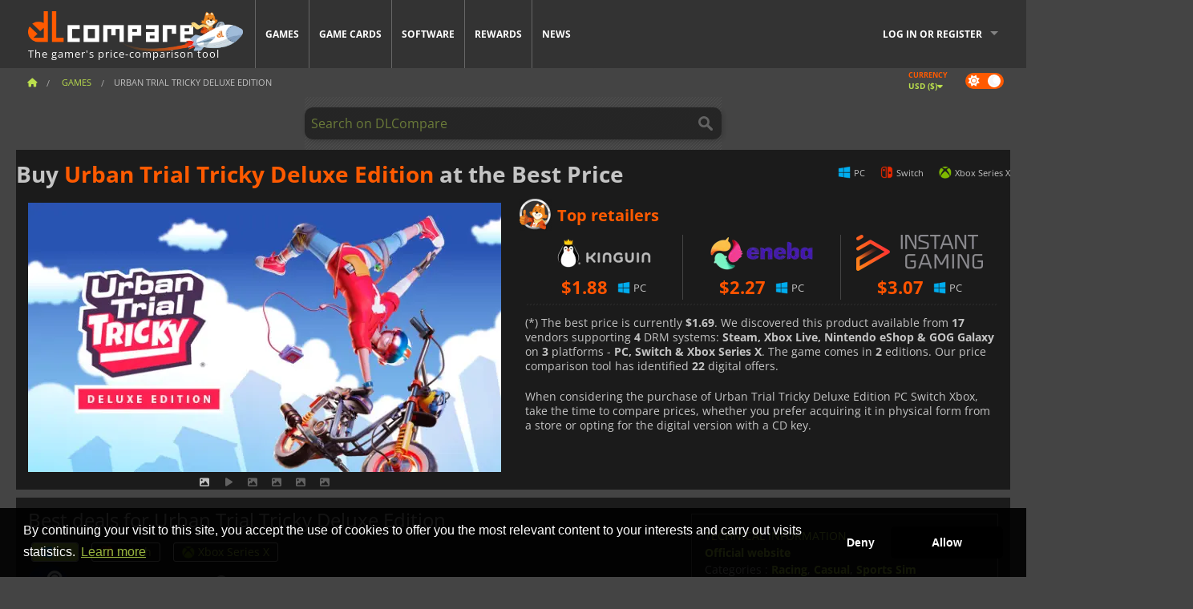

--- FILE ---
content_type: text/html; charset=UTF-8
request_url: https://www.dlcompare.com/games/100015366/buy-urban-trial-tricky-deluxe-edition-steam-key
body_size: 12004
content:
<!DOCTYPE html>
<html xmlns="http://www.w3.org/1999/xhtml" lang="en" xml:lang="en" prefix="fb: https://www.facebook.com/2008/fbml og: https://ogp.me/ns#">
    <head>
        <link rel="preconnect" href="https://cdn.dlcompare.com">

                                                <script>
        window.___gcfg = {lang: 'fr'};

        (function () {
            var po = document.createElement('script');
            po.type = 'text/javascript';
            po.async = true;
            po.src = "https://cdn.dlcompare.com/bundles/dlcomparemain/js/vendor/google_platform.js";
            var s = document.getElementsByTagName('script')[0];
            s.parentNode.insertBefore(po, s);
        })();

        (function (w, d, s, l, i) {
            w[l] = w[l] || [];
            w[l].push({'gtm.start': new Date().getTime(), event: 'gtm.js'});
            var f = d.getElementsByTagName(s)[0], j = d.createElement(s), dl = l != 'dataLayer' ? '&l=' + l : '';
            j.async = true;
            j.src = 'https://www.googletagmanager.com/gtm.js?id=' + i + dl;
            f.parentNode.insertBefore(j, f);
        })(window, document, 'script', 'dataLayer', 'GTM-WP7TLHL');
    </script>


                    
        <meta http-equiv="Content-Type" content="text/html; charset=UTF-8">
        <meta name="viewport" content="width=device-width, initial-scale=1.0" >

        <title>    Buy Urban Trial Tricky Deluxe Edition Steam PC Switch Xbox
</title>

                <meta name="twitter:card" content="summary_large_image">
        <meta name="twitter:site" content="@dlcompare_com">
        <meta name="twitter:title" content="Buy Urban Trial Tricky Deluxe Edition Steam PC Switch Xbox">
        <meta property="og:type" content="website" >
                
    <meta name="description" content="Find the best deals on Urban Trial Tricky Deluxe Edition with DLCompare. Compare prices and save big with our easy-to-use price comparison tool.">
    <meta name="keywords" content="">
    <meta property="og:title" content="Buy Urban Trial Tricky Deluxe Edition Steam PC Switch Xbox">
    <meta property="og:url" content="https://www.dlcompare.com/games/100015366/buy-urban-trial-tricky-deluxe-edition-steam-key">
    <meta property="og:site_name" content="DLCompare">
    <meta property="og:description" content="Find the best deals on Urban Trial Tricky Deluxe Edition with DLCompare. Compare prices and save big with our easy-to-use price comparison tool.">
    <meta property="og:image" content="https://cdn.dlcompare.com/game_tetiere/upload/gameimage/file/urban-trial-tricky-deluxe-edition-tetiere-file-3a4dd026.jpeg.webp">
    <meta name="twitter:image" content="https://cdn.dlcompare.com/game_tetiere/upload/gameimage/file/urban-trial-tricky-deluxe-edition-tetiere-file-3a4dd026.jpeg.webp">
    <meta name="twitter:description" content="Find the best deals on Urban Trial Tricky Deluxe Edition with DLCompare. Compare prices and save big with our easy-to-use price comparison tool.">
        <meta name="theme-color" content="#FF5A00">

        <link rel="apple-touch-icon" sizes="180x180" href="https://cdn.dlcompare.com/apple-touch-icon.png.webp">
        <link rel="icon" type="image/png" sizes="16x16" href="https://cdn.dlcompare.com/favicon-16x16.png.webp">
        <link rel="icon" type="image/png" sizes="32x32" href="https://cdn.dlcompare.com/favicon-32x32.png.webp">
        <link rel="mask-icon" color="#ff5a00" href="https://cdn.dlcompare.com/safari-pinned-tab.svg">
        <meta name="msapplication-TileColor" content="#333333">
        <link rel="manifest" href="https://cdn.dlcompare.com/manifest_en.json">

                <link rel="alternate" hreflang="en" href="https://www.dlcompare.com/games/100015366/buy-urban-trial-tricky-deluxe-edition-steam-key">
            <link rel="alternate" hreflang="en-GB" href="https://www.dlcompare.co.uk/games/100015366/buy-urban-trial-tricky-deluxe-edition-steam-key">
            <link rel="alternate" hreflang="en-IN" href="https://www.dlcompare.in/games/100015366/buy-urban-trial-tricky-deluxe-edition-steam-key">
            <link rel="alternate" hreflang="x-default" href="https://www.dlcompare.com/games/100015366/buy-urban-trial-tricky-deluxe-edition-steam-key">

        
                    <link rel="preload" href="https://cdn.dlcompare.com/sprites/upload/sprites/top-games-260123000509.css" as="style">
            <link rel="stylesheet" href="https://cdn.dlcompare.com/sprites/upload/sprites/top-games-260123000509.css">
        
            <link rel="canonical" href="https://www.dlcompare.com/games/100015366/buy-urban-trial-tricky-deluxe-edition-steam-key">

        
            <link rel="preload" href="https://cdn.dlcompare.com/sprites/upload/sprites/shop-icons-260108090525.css" as="style">
        <link rel="stylesheet" href="https://cdn.dlcompare.com/sprites/upload/sprites/shop-icons-260108090525.css">
    
            <link rel="preload" href="https://cdn.dlcompare.com/sprites/upload/sprites/platform-logos-260121130502.css" as="style">
        <link rel="stylesheet" href="https://cdn.dlcompare.com/sprites/upload/sprites/platform-logos-260121130502.css">
    
        <link rel="preload" href="https://cdn.dlcompare.com/build/fonts/open-sans-v35-latin-regular.2e11868c.woff2" as="font" type="font/woff2" crossorigin>
        <link rel="preload" href="https://cdn.dlcompare.com/build/fonts/open-sans-v35-latin-300.4e3b09cb.woff2" as="font" type="font/woff2" crossorigin>
        <link rel="preload" href="https://cdn.dlcompare.com/build/fonts/open-sans-v35-latin-300italic.b473483c.woff2" as="font" type="font/woff2" crossorigin>
        <link rel="preload" href="https://cdn.dlcompare.com/build/fonts/open-sans-v35-latin-700.50c16efb.woff2" as="font" type="font/woff2" crossorigin>
        <link rel="preload" href="https://cdn.dlcompare.com/build/fonts/open-sans-v35-latin-700italic.2a73bb36.woff2" as="font" type="font/woff2" crossorigin>
        <link rel="preload" href="https://cdn.dlcompare.com/bundles/dlcomparemain/js/vendor/foundation.min.js" as="script">
        <link rel="preload" href="https://cdn.dlcompare.com/bundles/dlcomparemain/js/vendor/modernizr.js" as="script">
        <script>
            window.urlLoadAsyncContents = 'L2FzeW5jLWNvbnRlbnRz';
            window.urlPriceModal = 'L3ByaWNlL2RldGFpbC9faWRf';
        </script>
                    <link rel="stylesheet" href="https://cdn.dlcompare.com/build/dlc-style.1f1b2cd6.css">
                    
    </head>

    <body class="border game-page">
        <div id="fb-root"></div>
                                    
                                    <noscript><iframe src="https://www.googletagmanager.com/ns.html?id=GTM-WP7TLHL" height="0" width="0" style="display:none;visibility:hidden"></iframe></noscript>
                                    
                
        <script>
            (function () {
                const parts = ("; " + document.cookie).split("; dlcompare_darkmode=");
                const darkMode = parts.length === 2 ? parts.pop().split(";").shift() : '';

                if (!darkMode || (darkMode === 'yes' && !document.body.classList.contains('bad'))) {
                    document.body.classList.add('darkmode');
                }
            })();
        </script>

            
            <div class="wrapper-extension hide-for-small hide-for-medium"></div>
        <div class="wrapper">
            <div class="row grey">
                <nav class="top-bar" data-topbar>
                    <ul class="title-area">
                        <li class="name">
                            <p>
                                <a class="topbar-logo" href="https://www.dlcompare.com/" title="Compare CD-Keys and DLCs prices. Buy PC and console games at the lowest price (Steam, Origin, Battle.net, Epic Games Store, Sony PSN, Xbox Live)">
                                    <img width="268" height="50" src="https://cdn.dlcompare.com/org/bundles/dlcomparemain/img/logo-dlcompare.png.webp" alt="dlcompare"><br >
                                    <span class="hide-for-small-only">The gamer&#039;s price-comparison tool</span>
                                </a>
                            </p>
                        </li>
                        <li class="toggle-topbar menu-icon"><a href="#" title="Menu"></a></li>
                    </ul>

                    <div class="section top-bar-section">
                        <ul class="left">
                            <li><a href="https://www.dlcompare.com/games">Games</a></li>
                            <li><a href="https://www.dlcompare.com/catalog-cards">Game Cards</a></li>
                            <li><a href="https://www.dlcompare.com/software">Software</a></li>
                            <li class="new"><a href="https://www.dlcompare.com/rewards">Rewards</a></li>
                                                        <li><a href="https://www.dlcompare.com/gaming-news">News</a></li>
                        </ul>

                        <ul class="right">
                            <li id="login-section"
                                class="has-dropdown js-async-content"
                                data-block-name="login"
                                data-block-parameters="{&quot;type&quot;:&quot;game&quot;,&quot;id&quot;:100015366}"
                            >
                                <div class="login-loader-container">
                                    <i class="fas fa-sync fa-spin"></i>
                                </div>
                            </li>
                        </ul>
                    </div>
                </nav>
                <div class="top-nav-bar">
                                                                                    <ul class="breadcrumbs large-7 hide-for-small hide-for-medium left">
                                                                <li class="">
                                    <a href="https://www.dlcompare.com/" title="Home">
                                        <span><i class="fa-solid fa-house"></i></span>
                                    </a>
                                </li>
                            
            <li>
            <a href="https://www.dlcompare.com/games" title="Games">
                <span>Games</span>
            </a>
        </li>
        <li class="current">Urban Trial Tricky Deluxe Edition</li>
                        </ul>
                                        <div class="switches white large-5 medium-12 small-12 right">
                        <div id="darkmode-switch" class="switch round small">
                            <input id="darkmode-checkbox" type="checkbox" checked>
                            <label for="darkmode-checkbox">
                                <span class="darkmode-icon"><i class="fas fa-sun"></i> &nbsp; <i class="fas fa-moon"></i></span>
                                <span class="show-for-sr">Dark mode</span>
                            </label>
                        </div>
                        <div class="js-async-content" data-block-name="geoSite" data-block-parameters="{&quot;currentUrl&quot;:&quot;\/games\/100015366\/buy-urban-trial-tricky-deluxe-edition-steam-key&quot;}"></div>
                    </div>
                </div>
            </div>
                        <div id="js-large-search-container" class="row hide-for-small hide-for-medium search-grid search-container">
                <div>
                    <form method="get" action="https://www.dlcompare.com/search">
                        <label for="right-label-large" class="hide show-for-sr">Search on DLCompare</label>
                        <input name="q" class="search main-search-input" type="search" id="right-label-large" placeholder="Search on DLCompare">
                        <input type="submit" value="Search on DLCompare" class="hide show-for-sr" >
                    </form>
                </div>
            </div>
            <div class="row hide-for-large-up search-medium search-container">
                <div class="hide-for-small-only medium-2 columns">&nbsp;</div>
                <div class="small-12 medium-8 columns">
                    <form method="get" action="https://www.dlcompare.com/search">
                        <label for="right-label" class="hide show-for-sr">Search on DLCompare</label>
                        <input name="q" class="search main-search-input" type="search" id="right-label" placeholder="Search on DLCompare">
                        <input type="submit" value="Search on DLCompare" class="hide show-for-sr" >
                    </form>
                </div>
                <div class="hide-for-small-only medium-2 columns">&nbsp;</div>
            </div>
            <div id="main-search-message" class="hide" data-tab-products="Products" data-tab-shops="Stores" data-tab-news="News" data-more-msg="See more results" data-url="https://www.dlcompare.com/search/autocomplete" data-min-length="3"></div>
            
<div class="white game-header-wrapper">
    <div class="game-header-title">
                <h1 title="Buy Urban Trial Tricky Deluxe Edition at the Best Price" class="one-line-text-lg">
            Buy <span>Urban Trial Tricky Deluxe Edition</span> at the Best Price
        </h1>
    </div>

    
    <div class="game-header-platforms">
        <ul class="platforms">
                        <li>
                <i class="platform-img pli pli-pc-16"></i>
                PC
            </li>
                        <li>
                <i class="platform-img pli pli-switch-16"></i>
                Switch
            </li>
                        <li>
                <i class="platform-img pli pli-xbox-series-x-16"></i>
                Xbox Series X
            </li>
                    </ul>
    </div>
</div>

<div class="row white">
    <div class="large-6 columns">
        <div>
                            <div class="hide-for-medium-up" data-legacy-reveal-id="alert-price-modal">
                    <span class="track-price">
    <a href="#" data-legacy-reveal-id="alert-price-modal" title="Create a price alert">
        <span class="text">Track price</span>
        <i class="fa-solid fa-envelope"></i>
    </a>
</span>

                </div>
            
            <div class="product-carousel js-carousel " >
                                    
    
            <div class="item" data-fancybox="gallery" data-src="https://cdn.dlcompare.com/others_jpg/upload/gameimage/file/urban-trial-tricky-deluxe-edition-tetiere-file-3a4dd026.jpeg.webp">
            <img width="590" height="336" src="https://cdn.dlcompare.com/game_tetiere/upload/gameimage/file/urban-trial-tricky-deluxe-edition-tetiere-file-3a4dd026.jpeg.webp" alt="Urban Trial Tricky Deluxe Edition">
        </div>
    
                        <div class="item item-video"  data-oembed-url="https://www.youtube.com/embed/MPhnWPSt7as">
        <div class="lazy-tube hide "
             data-title="Urban Trial Tricky Deluxe Edition"
             data-youtube-url="https://www.youtube.com/embed/MPhnWPSt7as"
             style="height:0; left:0; padding-bottom:56.25%; position:relative; width:100%"
        >
        </div>
    </div>


                    
                                
                    
            <div class="item" data-fancybox="gallery" data-src="https://cdn.dlcompare.com/others_jpg/upload/gameimage/file/urban-trial-tricky-deluxe-edition-screenshot-file-3a57c192.jpeg.webp">
                <img width="590" height="336" loading="lazy" src="https://cdn.dlcompare.com/game_tetiere/upload/gameimage/file/urban-trial-tricky-deluxe-edition-screenshot-file-3a57c192.jpeg.webp" alt="Screenshot from Urban Trial Tricky Deluxe Edition. A player performs a motorcycle stunt in a street environment. The player is in the air.">
            </div>
                        
                    
            <div class="item" data-fancybox="gallery" data-src="https://cdn.dlcompare.com/others_jpg/upload/gameimage/file/urban-trial-tricky-deluxe-edition-screenshot-file-3a5c1619.jpeg.webp">
                <img width="590" height="336" loading="lazy" src="https://cdn.dlcompare.com/game_tetiere/upload/gameimage/file/urban-trial-tricky-deluxe-edition-screenshot-file-3a5c1619.jpeg.webp" alt="Screenshot of Urban Trial Tricky Deluxe Edition, showcasing a rider on a scooter performing tricks in a colorful, urban environment.">
            </div>
                        
                    
            <div class="item" data-fancybox="gallery" data-src="https://cdn.dlcompare.com/others_jpg/upload/gameimage/file/urban-trial-tricky-deluxe-edition-screenshot-file-3a692c39.jpeg.webp">
                <img width="590" height="336" loading="lazy" src="https://cdn.dlcompare.com/game_tetiere/upload/gameimage/file/urban-trial-tricky-deluxe-edition-screenshot-file-3a692c39.jpeg.webp" alt="Scene from Urban Trial Tricky Deluxe Edition. A rider on a motorbike performing a stunt. Score and time are displayed.">
            </div>
                        
                    
            <div class="item" data-fancybox="gallery" data-src="https://cdn.dlcompare.com/others_jpg/upload/gameimage/file/urban-trial-tricky-deluxe-edition-screenshot-file-3a7391f8.jpeg.webp">
                <img width="590" height="336" loading="lazy" src="https://cdn.dlcompare.com/game_tetiere/upload/gameimage/file/urban-trial-tricky-deluxe-edition-screenshot-file-3a7391f8.jpeg.webp" alt="A player on a motorbike in Urban Trial Tricky Deluxe Edition riding over obstacles in a neon environment.">
            </div>
            
                            </div>
        </div>
    </div>

    
    <div class="large-6 columns top-3-prices">
        <div class="top-marchand">
                            <p class="title">Top retailers
                    <i class="marchand-star dlc-approved" title="DLCompare top retailer"></i>
                </p>

                <ul class="star-prices js-star-prices"></ul>
                <div class="separate separate-small"></div>
            
            
            <div class="desc-container" >
                <div class="desc">
                                            <p class="desc-compare">
                            When considering the purchase of Urban Trial Tricky Deluxe Edition PC Switch Xbox, take the time to compare prices, whether you prefer acquiring it in physical form from a store or opting for the digital version with a CD key.
                        </p>
                                    </div>

                                            </div>
        </div>
    </div>
</div>



<div class="row hide-for-small hide-for-medium keywords"></div>


<div class="row white pricelist ">
    <div class="small-12 medium-12 large-8 columns">
        
<div class="detail-left">
                    <h2 class="one-line-text-lg hide" title="Best deals for Urban Trial Tricky Deluxe Edition">Best deals for Urban Trial Tricky Deluxe Edition</h2>
    <div class="d-flex flex-center mt-30 mb-20">
        <i class="fa fa-spinner fa-2xl fa-spin fa-fw"></i>
    </div>
</div>
<div class="detail-bottom hide">
    
    
    <div id="comment">
        <h3>Comments on Urban Trial Tricky Deluxe Edition</h3>
        <div id="comment-login-request" class="row" style="display: none">
    <div class="large-12 columns">
        <div data-alert class="alert-box info radius">
            You can post a comment or reply to a message by <a href='#' data-legacy-reveal-id='login' data-reveal>logging in</a>
        </div>
    </div>
</div>
<div id="comment-box" class="small-12 medium-12 large-12 post-comment-container" style="display: none">
            <p class="post-nb answering">
            <a href="#" title="answer"><img alt="answer" src="https://cdn.dlcompare.com/bundles/dlcomparemain/img/icon-answer.png.webp"></a>
            <em>answering the message of <strong class="user"></strong></em>
        </p>
        <form name="comment" method="post" action="/comment/game/100015366/save" id="comment-form">
    <div class="row">
        <div class="large-12 columns">
                    <label for="comment_comment" >
        
                    
                        <textarea     id="comment_comment" name="comment[comment]" required="required" maxlength="1000" placeholder="Your comment must be longer than 50 characters. Please argue and be specific when writing your comment" class="comment-input"
></textarea>

        <small></small>
    </label>
    

        </div>
    </div>
                    <input type="hidden"     id="comment_reply_to" name="comment[reply_to]"
  >

    <div class="row">
        <div class="small-8 columns">
            <p class="post-nb">
                <span class="char-counter">1000</span> characters left
            </p>
        </div>
        <div class="small-4 columns">
            <input class="button" type="submit" value="Submit">
        </div>
    </div>
    </form>
</div>

    </div>

    <div class="comment-list-wrapper">
            


    </div>

    
    
            <div><span class="dummy-listing js-internal-serve" data-val="aHR0cHM6Ly93d3cuZGxjb21wYXJlLmNvbS90ZWxlcG9ydC8xMjE2L3NlcnZl">
                                <picture>
                                <img
                    loading="lazy"
                    decoding="async"
                    src="https://cdn.dlcompare.com/others_jpg/upload/teleport/image/dlcompare-web-extension-image-1216b52e.jpg.webp"
                    alt="DLCompare Web Extension"
                >
            </picture>
            
        </span>
        <div
        class="js-async-content"
        data-block-name="ad"
        data-block-parameters="{&quot;id&quot;:1216}"
    ></div></div>
    
    <div class="hide-for-small separate mt-20"></div>

    <div>
    <h4 class="title-3">You may also like</h4>

    <div class="cross-selling mt-15" id="cross-selling">
        <div class="cross-selling-container">
                                                                <div class="cross-selling-item">
                        <a href="https://www.dlcompare.com/games/100036452/buy-football-manager-26-steam-key"
                           title="Buy Football Manager 26"
                        >
                            <div class="cross-selling-price">
                                <span class="currency">&#36;</span>33.44
                            </div>
                                                            
                                <img width="212" height="121" loading="lazy"
                                     alt="Buy Football Manager 26"
                                     src="https://cdn.dlcompare.com/game_cross/upload/gameimage/file/football-manager-26-file-2168260add.jpg.webp"
                                >
                                                        <span>Football Manager 26</span>
                        </a>
                    </div>
                                                                                <div class="cross-selling-item">
                        <a href="https://www.dlcompare.com/games/100035936/buy-ea-sports-fc-26-steam-key"
                           title="Buy EA SPORTS FC 26"
                        >
                            <div class="cross-selling-price">
                                <span class="currency">&#36;</span>23.40
                            </div>
                                                            
                                <img width="212" height="121" loading="lazy"
                                     alt="Buy EA SPORTS FC 26"
                                     src="https://cdn.dlcompare.com/game_cross/upload/gameimage/file/ea-sports-fc-26-file-2139833c57.jpg.webp"
                                >
                                                        <span>EA SPORTS FC 26</span>
                        </a>
                    </div>
                                                                                <div class="cross-selling-item">
                        <a href="https://www.dlcompare.com/games/100034940/buy-f-1-25-steam-key"
                           title="Buy F1 25"
                        >
                            <div class="cross-selling-price">
                                <span class="currency">&#36;</span>29.49
                            </div>
                                                            
                                <img width="212" height="121" loading="lazy"
                                     alt="Buy F1 25"
                                     src="https://cdn.dlcompare.com/game_cross/upload/gameimage/file/f1-25-file-2086028b0c.jpg.webp"
                                >
                                                        <span>F1 25</span>
                        </a>
                    </div>
                                                                                <div class="cross-selling-item">
                        <a href="https://www.dlcompare.com/games/100012661/buy-forza-horizon-5-steam-key"
                           title="Buy Forza Horizon 5"
                        >
                            <div class="cross-selling-price">
                                <span class="currency">&#36;</span>27.51
                            </div>
                                                            
                                <img width="212" height="121" loading="lazy"
                                     alt="Buy Forza Horizon 5"
                                     src="https://cdn.dlcompare.com/game_cross/upload/gameimage/file/6c12-forza_horizon_5.jpeg.webp"
                                >
                                                        <span>Forza Horizon 5</span>
                        </a>
                    </div>
                                                                                <div class="cross-selling-item">
                        <a href="https://www.dlcompare.com/games/100035906/buy-nba-2-k-26-steam-key"
                           title="Buy NBA 2K26"
                        >
                            <div class="cross-selling-price">
                                <span class="currency">&#36;</span>20.99
                            </div>
                                                            
                                <img width="212" height="121" loading="lazy"
                                     alt="Buy NBA 2K26"
                                     src="https://cdn.dlcompare.com/game_cross/upload/gameimage/file/nba-2k26-file-2138056b05.jpg.webp"
                                >
                                                        <span>NBA 2K26</span>
                        </a>
                    </div>
                                                                                <div class="cross-selling-item">
                        <a href="https://www.dlcompare.com/games/100037450/buy-super-woden-rally-edge-steam-key"
                           title="Buy Super Woden: Rally Edge"
                        >
                            <div class="cross-selling-price">
                                <span class="currency">&#36;</span>12.99
                            </div>
                                                            
                                <img width="212" height="121" loading="lazy"
                                     alt="Buy Super Woden: Rally Edge"
                                     src="https://cdn.dlcompare.com/game_cross/upload/gameimage/file/super-woden-rally-edge-file-2225383be7.png.webp"
                                >
                                                        <span>Super Woden Rally Edge</span>
                        </a>
                    </div>
                                                                                <div class="cross-selling-item">
                        <a href="https://www.dlcompare.com/games/100012323/buy-total-war-warhammer-iii-steam-key"
                           title="Buy Total War: WARHAMMER III"
                        >
                            <div class="cross-selling-price">
                                <span class="currency">&#36;</span>9.19
                            </div>
                                                            
                                <img width="212" height="121" loading="lazy"
                                     alt="Buy Total War: WARHAMMER III"
                                     src="https://cdn.dlcompare.com/game_cross/upload/gameimage/file/0c68-total_war:_warhammer_iii.jpeg.webp"
                                >
                                                        <span>Total War WARHAMMER 3</span>
                        </a>
                    </div>
                                                                                <div class="cross-selling-item">
                        <a href="https://www.dlcompare.com/games/100014619/buy-lies-of-p-steam-key"
                           title="Buy Lies Of P"
                        >
                            <div class="cross-selling-price">
                                <span class="currency">&#36;</span>18.74
                            </div>
                                                            
                                <img width="212" height="121" loading="lazy"
                                     alt="Buy Lies Of P"
                                     src="https://cdn.dlcompare.com/game_cross/upload/gameimage/file/lies-of-p-file-9232770c1.jpg.webp"
                                >
                                                        <span>Lies Of P</span>
                        </a>
                    </div>
                                                                                <div class="cross-selling-item">
                        <a href="https://www.dlcompare.com/games/100019278/buy-metal-gear-solid-delta-snake-eater-cd-key"
                           title="Buy METAL GEAR SOLID Δ: SNAKE EATER"
                        >
                            <div class="cross-selling-price">
                                <span class="currency">&#36;</span>37.51
                            </div>
                                                            
                                <img width="212" height="121" loading="lazy"
                                     alt="Buy METAL GEAR SOLID Δ: SNAKE EATER"
                                     src="https://cdn.dlcompare.com/game_cross/upload/gameimage/file/metal-gear-solid-delta-snake-eater-file-119581560e.jpg.webp"
                                >
                                                        <span>METAL GEAR SOLID DELTA SNAKE EATER</span>
                        </a>
                    </div>
                                                                                <div class="cross-selling-item">
                        <a href="https://www.dlcompare.com/games/100032524/buy-borderlands-4-steam-key"
                           title="Buy Borderlands 4"
                        >
                            <div class="cross-selling-price">
                                <span class="currency">&#36;</span>25.59
                            </div>
                                                            
                                <img width="212" height="121" loading="lazy"
                                     alt="Buy Borderlands 4"
                                     src="https://cdn.dlcompare.com/game_cross/upload/gameimage/file/borderlands-4-tetiere-file-d6c42d8d.jpg.webp"
                                >
                                                        <span>Borderlands 4</span>
                        </a>
                    </div>
                                                                                <div class="cross-selling-item">
                        <a href="https://www.dlcompare.com/games/100034231/buy-lost-soul-aside-steam-key"
                           title="Buy Lost Soul Aside"
                        >
                            <div class="cross-selling-price">
                                <span class="currency">&#36;</span>35.26
                            </div>
                                                            
                                <img width="212" height="121" loading="lazy"
                                     alt="Buy Lost Soul Aside"
                                     src="https://cdn.dlcompare.com/game_cross/upload/gameimage/file/lost-soul-aside-file-2048413a6b.jpg.webp"
                                >
                                                        <span>Lost Soul Aside</span>
                        </a>
                    </div>
                                                                                <div class="cross-selling-item">
                        <a href="https://www.dlcompare.com/games/100034768/buy-battlefield-6-cd-key"
                           title="Buy Battlefield 6"
                        >
                            <div class="cross-selling-price">
                                <span class="currency">&#36;</span>27.99
                            </div>
                                                            
                                <img width="212" height="121" loading="lazy"
                                     alt="Buy Battlefield 6"
                                     src="https://cdn.dlcompare.com/game_cross/upload/gameimage/file/battlefield-6-file-207714a039.jpg.webp"
                                >
                                                        <span>Battlefield 6</span>
                        </a>
                    </div>
                                    </div>
    </div>
</div>

</div>

<div id="alert-price-modal" class="reveal-modal tiny modal" data-reveal data-reveal-ajax="/price-alert/game/100015366">
</div>
    </div>

    <div class="medium-12 large-4 columns dlc-top mt-20">
        <div class="details technical">
    <ul>
        <li class="p"><h3>Technical information</h3></li>
            <li>
        <a href="https://urbantrialtricky.com/" target="_blank" rel="noreferrer nofollow">Official website</a>
    </li>
<li>
    Categories
    :
            <a href="https://www.dlcompare.com/games/catalogue-category-racing.html">Racing</a>,            <a href="https://www.dlcompare.com/games/catalogue-category-casual.html">Casual</a>,            <a href="https://www.dlcompare.com/games/catalogue-category-sport.html">Sports Sim</a>    </li>
    <li>Editor : Tate Multimedia </li>
            <li>Developer : Tate Multimedia </li>
    
                                <li>Mode(s) : Solo</li>
    <li>Release date : July 22, 2021</li>





                    <li><span class="details-heading">System Requirements</span></li>
            <li class="system-requirement-container">
                                                                                        
                                            <ul class="system-requirement">
                            <li class="system-requirement-label">Minimum</li>
                                                                                        <li>OS:
                                                                            <a href="https://www.dlcompare.com/software/catalogue-category-operating-system.html" title="Software">Windows 7</a>
                                                                    </li>
                                                                                                                                                            <li>CPU : Core 2 Duo E8400 / Phenom II X4 940</li>
                                                                                                                                                                                            <li>RAM : 4 GB</li>
                                                                                                                                                                                            <li>GPU : GTX 560</li>
                                                            
                            
                                                                                                <li>Storage : 2 GB</li>
                                                                                                                </ul>
                                                </li>
        
                            <li>
                <span class="details-heading">Age Rating</span>
            </li>
            <li class="mt-5">
                                    <img width="52"
                         height="64"
                         src="https://cdn.dlcompare.com/bundles/dlcomparemain/img/ratings/pegi/3.png.webp"
                         title="PEGI 3: A Pan-European Game Information (PEGI) rating for all ages."
                         class="rating-badge"
                         alt="PEGI 3"
                         loading="lazy"
                    >
                
                                    <img width="43"
                         height="64"
                         src="https://cdn.dlcompare.com/bundles/dlcomparemain/img/ratings/esrb/E10.png.webp"
                         title="E10+ (Everyone 10+): An Entertainment Software Rating Board (ESRB) rating for ages 10 and up." class="rating-badge"
                         alt="ESRB E10"
                         loading="lazy"
                    >
                
                                                    <img width="64"
                         height="64"
                         src="https://cdn.dlcompare.com/bundles/dlcomparemain/img/ratings/acb/ACB_PG.png.webp"
                         title="ACB PG: An Australian Classification Board (ACB) rating for which Parental Guidance is recommended. Content is mild in impact."
                         class="rating-badge"
                         alt="ACB PG"
                         loading="lazy"
                    >
                                                    <img width="64"
                         height="64"
                         src="https://cdn.dlcompare.com/bundles/dlcomparemain/img/ratings/usk/USK_12.png.webp"
                         title="USK 12: A rating by the German Entertainment Software Self-Regulation Body (USK) for ages 12 and above. May include historical or abstract combat scenarios and higher pressure to act."
                         class="rating-badge"
                         alt="USK 12"
                         loading="lazy"
                    >
                            </li>
        
        
        
            </ul>
</div>

<div
    class="note game-note js-async-content mt-20"
    data-block-name="vote"
    data-block-parameters="{&quot;type&quot;:&quot;game&quot;,&quot;id&quot;:100015366}"
>
    <div class="rating-loader-container">
        <i class="fas fa-sync fa-spin"></i>
    </div>
</div>


    <div class="dummy-side mt-20">
        <div class="dummy-container">
            <a href="https://www.dlcompare.com/rewards"
       title="Rewards"
       class="event-poster rps-poster hidden right-zone">
                                                                        
                        <img class="event-thumb" loading="lazy" width="375" height="230" src="https://cdn.dlcompare.com/others_jpg/upload/rewardevent/sthumb/ascend-through-a-haunting-new-ki-c0d8c45f-sthumb-203c450.jpg.webp" alt="Rewards">
    

            <div class="event-poster-text">
                <div class="text-holder">
                    <p style="text-align:center"><span style="font-size:28px"><span style="color:#ffffff"><strong>WIN UP TO&nbsp;</strong></span></span><span style="font-size:36px"><span style="color:#f1c40f"><strong>$50</strong></span></span><span style="font-size:28px"><span style="color:#ffffff"><strong>&nbsp;IN GIFT CARDS!</strong></span></span></p>
                    <div class="event-poster-cta" style="text-align:center">
                        <div class="button tiny"
                           style="background-color:#ffffff"
                        ><p style="text-align:center"><span style="color:#000000"><span style="font-size:24px"><strong>CLICK NOW</strong></span></span></p>
                        </div>
                    </div>
                </div>
            </div>
            </a>
        </div>
    </div>

    <div class="dummy-side mt-20">
        <div class="dummy-container">
                            
            <span class="dummy-listing js-internal-serve" data-val="aHR0cHM6Ly93d3cuZGxjb21wYXJlLmNvbS90ZWxlcG9ydC8xMjE1L3NlcnZl">
                                <picture>
                                <img
                    loading="lazy"
                    decoding="async"
                    src="https://cdn.dlcompare.com/others_jpg/upload/teleport/image/discord-invite-image-12152983.jpg.webp"
                    alt="Discord Invite"
                >
            </picture>
            
        </span>
        <div
        class="js-async-content"
        data-block-name="ad"
        data-block-parameters="{&quot;id&quot;:1215}"
    ></div>

        </div>
    </div>









    


    <div class="details mt-20">
        <ul class="review-list">
            <li class="p"><h3>RATING</h3></li>
            
            
                            
                <li>
                    <a class="review-item" target="_blank" rel="noreferrer nofollow" href="https://store.steampowered.com/app/1380060#app_reviews_hash">
                        <span>Steam</span>
                        <span>2 <i class="fas fa-thumbs-up"></i> / 4 <i class="fas fa-thumbs-down"></i></span>
                    </a>
                </li>
            
                    </ul>
    </div>







        
        
                        <div class="mt-20">
            
    
    <ul class="dlc-top-list">
                                    <li class="p">Also Published By Tate Multimedia </li>
                    
                    <li>
                <a href="https://www.dlcompare.com/games/100031484/buy-deathbound-steam-key">
                                            <img src="https://cdn.dlcompare.com/game_widget/upload/gameimage/file/deathbound-pool-file-4c9a49d4.jpg.webp" alt="Deathbound" loading="lazy">
                                        <div>
                        <div class="g-name">Deathbound</div>
                        <div class="s-name">Eneba</div>
                    </div>
                </a>
                <span>&#36;6.33</span>
            </li>
                    <li>
                <a href="https://www.dlcompare.com/games/100037387/buy-oxytone-steam-key">
                                            <img src="https://cdn.dlcompare.com/game_widget/upload/gameimage/file/oxytone-pool-file-51b5e3d0.jpg.webp" alt="Oxytone" loading="lazy">
                                        <div>
                        <div class="g-name">Oxytone</div>
                        <div class="s-name">Fanatical</div>
                    </div>
                </a>
                <span>&#36;1.00</span>
            </li>
                    <li>
                <a href="https://www.dlcompare.com/games/100019976/buy-voodolls-steam-key">
                                            <img src="https://cdn.dlcompare.com/game_widget/upload/gameimage/file/voodolls-pool-file-c5f196cf.jpg.webp" alt="Voodolls" loading="lazy">
                                        <div>
                        <div class="g-name">Voodolls</div>
                        <div class="s-name">Kinguin</div>
                    </div>
                </a>
                <span>&#36;1.11</span>
            </li>
                    <li>
                <a href="https://www.dlcompare.com/games/100020135/buy-kao-the-kangaroo-2000-re-release-steam-key">
                                            <img src="https://cdn.dlcompare.com/game_widget/upload/gameimage/file/kao-the-kangaroo-2000-re-release-pool-file-8f6afed9.jpg.webp" alt="Kao the Kangaroo (2000 re release)" loading="lazy">
                                        <div>
                        <div class="g-name">Kao the Kangaroo (2000 re release)</div>
                        <div class="s-name">K4G</div>
                    </div>
                </a>
                <span>&#36;0.48</span>
            </li>
                    <li>
                <a href="https://www.dlcompare.com/games/100020136/buy-kao-the-kangaroo-mystery-of-the-volcano-2005-re-release-steam-key">
                                            <img src="https://cdn.dlcompare.com/game_widget/upload/gameimage/file/kao-the-kangaroo-mystery-of-the-volcano-2005-re-release-pool-file-9f4ee092.jpg.webp" alt="Kao the Kangaroo Mystery of the Volcano (2005 re release)" loading="lazy">
                                        <div>
                        <div class="g-name">Kao the Kangaroo Mystery of the Volcano (2005 re release)</div>
                        <div class="s-name">Kinguin</div>
                    </div>
                </a>
                <span>&#36;0.78</span>
            </li>
                    <li>
                <a href="https://www.dlcompare.com/games/100014386/buy-kao-the-kangaroo-steam-key">
                                            <img src="https://cdn.dlcompare.com/game_widget/upload/gameimage/file/kao-the-kangaroo-file-910476920.jpeg.webp" alt="Kao the Kangaroo" loading="lazy">
                                        <div>
                        <div class="g-name">Kao the Kangaroo</div>
                        <div class="s-name">GAMESEAL</div>
                    </div>
                </a>
                <span>&#36;0.53</span>
            </li>
                    <li>
                <a href="https://www.dlcompare.com/games/100014944/buy-kao-the-kangaroo-round-2-2003-re-release-steam-key">
                                            <img src="https://cdn.dlcompare.com/game_widget/upload/gameimage/file/kao-the-kangaroo-round-2-2003-re-release-pool-file-10728d3a.jpeg.webp" alt="Kao the Kangaroo Round 2" loading="lazy">
                                        <div>
                        <div class="g-name">Kao the Kangaroo Round 2</div>
                        <div class="s-name">GreenmanGaming</div>
                    </div>
                </a>
                <span>&#36;0.43</span>
            </li>
                    <li>
                <a href="https://www.dlcompare.com/games/100009600/buy-urban-trial-playground-key">
                                            <img src="https://cdn.dlcompare.com/game_widget/upload/gameimage/file/60188.jpg.webp" alt="Urban Trial Playground" loading="lazy">
                                        <div>
                        <div class="g-name">Urban Trial Playground</div>
                        <div class="s-name">K4G</div>
                    </div>
                </a>
                <span>&#36;0.45</span>
            </li>
                    <li>
                <a href="https://www.dlcompare.com/games/100006303/buy-steel-rats-key">
                                            <img src="https://cdn.dlcompare.com/game_widget/upload/gameimage/file/38369.jpeg.webp" alt="Steel Rats" loading="lazy">
                                        <div>
                        <div class="g-name">Steel Rats</div>
                        <div class="s-name">Kinguin</div>
                    </div>
                </a>
                <span>&#36;0.59</span>
            </li>
                    <li>
                <a href="https://www.dlcompare.com/games/100001965/digital-urban-trial-freestyle-key-retail">
                                            <img src="https://cdn.dlcompare.com/game_widget/upload/gameimage/file/16576.jpeg.webp" alt="Urban Trial Freestyle" loading="lazy">
                                        <div>
                        <div class="g-name">Urban Trial Freestyle</div>
                        <div class="s-name">HRKGAME</div>
                    </div>
                </a>
                <span>&#36;0.42</span>
            </li>
            </ul>

        </div>
    
    
    
    <ul class="dlc-top-list">
                                    <li class="p">Most Popular</li>
                    
                    <li>
                <a href="https://www.dlcompare.com/games/100035362/buy-arc-raiders-steam-key">
                                            <i class="gt gt-100035362"></i>
                                        <div>
                        <div class="g-name">ARC Raiders</div>
                        <div class="s-name">K4G</div>
                    </div>
                </a>
                <span>&#36;28.58</span>
            </li>
                    <li>
                <a href="https://www.dlcompare.com/games/100035647/buy-call-of-duty-black-ops-7-steam-key">
                                            <i class="gt gt-100035647"></i>
                                        <div>
                        <div class="g-name">Call of Duty Black Ops 7</div>
                        <div class="s-name">HRKGAME</div>
                    </div>
                </a>
                <span>&#36;51.08</span>
            </li>
                    <li>
                <a href="https://www.dlcompare.com/games/100034768/buy-battlefield-6-cd-key">
                                            <i class="gt gt-100034768"></i>
                                        <div>
                        <div class="g-name">Battlefield 6</div>
                        <div class="s-name">eBay</div>
                    </div>
                </a>
                <span>&#36;27.99</span>
            </li>
                    <li>
                <a href="https://www.dlcompare.com/games/100036452/buy-football-manager-26-steam-key">
                                            <i class="gt gt-100036452"></i>
                                        <div>
                        <div class="g-name">Football Manager 26</div>
                        <div class="s-name">Kinguin</div>
                    </div>
                </a>
                <span>&#36;33.44</span>
            </li>
                    <li>
                <a href="https://www.dlcompare.com/games/100013325/buy-black-myth-wukong-cd-key">
                                            <i class="gt gt-100013325"></i>
                                        <div>
                        <div class="g-name">Black Myth Wukong</div>
                        <div class="s-name">LOADED</div>
                    </div>
                </a>
                <span>&#36;51.49</span>
            </li>
                    <li>
                <a href="https://www.dlcompare.com/games/100035936/buy-ea-sports-fc-26-steam-key">
                                            <i class="gt gt-100035936"></i>
                                        <div>
                        <div class="g-name">EA SPORTS FC 26</div>
                        <div class="s-name">HRKGAME</div>
                    </div>
                </a>
                <span>&#36;23.40</span>
            </li>
                    <li>
                <a href="https://www.dlcompare.com/games/100025618/buy-no-rest-for-the-wicked-steam-key">
                                            <i class="gt gt-100025618"></i>
                                        <div>
                        <div class="g-name">No Rest for the Wicked</div>
                        <div class="s-name">GAMESEAL</div>
                    </div>
                </a>
                <span>&#36;27.50</span>
            </li>
                    <li>
                <a href="https://www.dlcompare.com/games/100030654/buy-assassin-s-creed-shadows-cd-key">
                                            <i class="gt gt-100030654"></i>
                                        <div>
                        <div class="g-name">Assassin&#039;s Creed Shadows</div>
                        <div class="s-name">eBay</div>
                    </div>
                </a>
                <span>&#36;18.99</span>
            </li>
                    <li>
                <a href="https://www.dlcompare.com/games/100014199/buy-warhammer-40-000-space-marine-2-cd-key">
                                            <i class="gt gt-100014199"></i>
                                        <div>
                        <div class="g-name">Warhammer 40k Space Marine 2</div>
                        <div class="s-name">GamersGate</div>
                    </div>
                </a>
                <span>&#36;22.11</span>
            </li>
                    <li>
                <a href="https://www.dlcompare.com/games/100034178/buy-split-fiction-steam-key">
                                            <i class="gt gt-100034178"></i>
                                        <div>
                        <div class="g-name">Split Fiction</div>
                        <div class="s-name">HRKGAME</div>
                    </div>
                </a>
                <span>&#36;34.13</span>
            </li>
            </ul>


    <div class="side mt-20">
        
    
    <ul class="dlc-top-list">
                                    <li class="p">New games</li>
                    
                    <li>
                <a href="https://www.dlcompare.com/games/100037469/buy-bladesong-steam-key">
                                            <i class="gt gt-100037469"></i>
                                        <div>
                        <div class="g-name">Bladesong</div>
                        <div class="s-name">Eneba</div>
                    </div>
                </a>
                <span>&#36;14.76</span>
            </li>
                    <li>
                <a href="https://www.dlcompare.com/games/100031327/buy-fatal-fury-city-of-the-wolves-steam-key">
                                            <i class="gt gt-100031327"></i>
                                        <div>
                        <div class="g-name">Fatal Fury City of the Wolves</div>
                        <div class="s-name">Eneba</div>
                    </div>
                </a>
                <span>&#36;14.62</span>
            </li>
                    <li>
                <a href="https://www.dlcompare.com/games/100037405/buy-strategos-steam-key">
                                            <i class="gt gt-100037405"></i>
                                        <div>
                        <div class="g-name">Strategos</div>
                        <div class="s-name">Steam</div>
                    </div>
                </a>
                <span>&#36;22.49</span>
            </li>
                    <li>
                <a href="https://www.dlcompare.com/games/100031776/buy-mio-memories-in-orbit-steam-key">
                                            <i class="gt gt-100031776"></i>
                                        <div>
                        <div class="g-name">MIO Memories in Orbit</div>
                        <div class="s-name">Game Boost</div>
                    </div>
                </a>
                <span>&#36;14.31</span>
            </li>
                    <li>
                <a href="https://www.dlcompare.com/games/100037465/buy-feather-party-steam-key">
                                            <i class="gt gt-100037465"></i>
                                        <div>
                        <div class="g-name">Feather Party</div>
                        <div class="s-name">Game Boost</div>
                    </div>
                </a>
                <span>&#36;4.18</span>
            </li>
                    <li>
                <a href="https://www.dlcompare.com/games/100037450/buy-super-woden-rally-edge-steam-key">
                                            <i class="gt gt-100037450"></i>
                                        <div>
                        <div class="g-name">Super Woden Rally Edge</div>
                        <div class="s-name">Steam</div>
                    </div>
                </a>
                <span>&#36;9.09</span>
            </li>
            </ul>

    </div>

    <div class="side mt-20">
        
    
    <ul class="dlc-top-list">
                                    <li class="p">Available soon</li>
                    
                    <li>
                <a href="https://www.dlcompare.com/games/100031334/buy-cairn-steam-key">
                                            <i class="gt gt-100031334"></i>
                                        <div>
                        <div class="g-name">Cairn</div>
                        <div class="s-name">G2A</div>
                    </div>
                </a>
                <span>&#36;27.37</span>
            </li>
                    <li>
                <a href="https://www.dlcompare.com/games/100035604/buy-code-vein-ii-steam-key">
                                            <i class="gt gt-100035604"></i>
                                        <div>
                        <div class="g-name">CODE VEIN 2</div>
                        <div class="s-name">GAMESEAL</div>
                    </div>
                </a>
                <span>&#36;54.39</span>
            </li>
                    <li>
                <a href="https://www.dlcompare.com/games/100036698/buy-vampires-bloodlord-rising-steam-key">
                                            <i class="gt gt-100036698"></i>
                                        <div>
                        <div class="g-name">Vampires Bloodlord Rising</div>
                        <div class="s-name">Kinguin</div>
                    </div>
                </a>
                <span>&#36;16.70</span>
            </li>
                    <li>
                <a href="https://www.dlcompare.com/games/100036734/buy-my-hero-academia-all-s-justice-steam-key">
                                            <i class="gt gt-100036734"></i>
                                        <div>
                        <div class="g-name">MY HERO ACADEMIA All’s Justice</div>
                        <div class="s-name">GreenmanGaming</div>
                    </div>
                </a>
                <span>&#36;50.39</span>
            </li>
            </ul>

    </div>

        <div class="news-side mt-20">
    <ul>
        <li class="p">Trending Now</li>
                    <li><a href="https://www.dlcompare.com/gaming-news/helldivers-2-introduces-stealth-warfare-with-redacted-regiment-70360"><div>Helldivers 2 Introduces Stealth Warfare With Redacted Regiment</div></a><div class="news-date-cat">
                        <span class="date" title="Jan 20, 2026, 4:52 PM">1/20/26</span><a target="_blank" href="https://www.dlcompare.com/gaming-news/latest-c" title="Gaming News"><span class="news-cat-title" style="background-color: #ff5a00">Gaming News</span></a></div></li>
                    <li><a href="https://www.dlcompare.com/gaming-news/dynasty-warriors-origins-could-become-a-trilogy"><div>Dynasty Warriors: Origins could become a trilogy</div></a><div class="news-date-cat">
                        <span class="date" title="Jan 20, 2026, 3:30 PM">1/20/26</span><a target="_blank" href="https://www.dlcompare.com/gaming-news/latest-c" title="Gaming News"><span class="news-cat-title" style="background-color: #ff5a00">Gaming News</span></a></div></li>
                    <li><a href="https://www.dlcompare.com/gaming-news/titanfall-s-next-sucessor-introducing-highguard"><div>Titanfall&#039;s next sucessor: Introducing Highguard</div></a><div class="news-date-cat">
                        <span class="date" title="Jan 20, 2026, 12:23 PM">1/20/26</span><a target="_blank" href="https://www.dlcompare.com/gaming-news/latest-c" title="Gaming News"><span class="news-cat-title" style="background-color: #ff5a00">Gaming News</span></a></div></li>
                    <li><a href="https://www.dlcompare.com/gaming-news/amd-ryzen-9-9950x3d2-benchmark-beats-9950x3d-with-massive-192mb-l3-cache-70276"><div>AMD Ryzen 9 9950X3D2 benchmark beats 9950X3D with massive 192MB L3 cache</div></a><div class="news-date-cat">
                        <span class="date" title="Jan 20, 2026, 4:00 AM">1/20/26</span><a target="_blank" href="https://www.dlcompare.com/gaming-news/hardware-c" title="Hardware News"><span class="news-cat-title" style="background-color: #2676b9">Hardware News</span></a></div></li>
                    <li><a href="https://www.dlcompare.com/gaming-news/ps5-pro-performance-upgrade-with-pssr-2-0-expected-before-the-end-of-march-70263"><div>PS5 Pro performance upgrade with PSSR 2.0 expected before the end of March</div></a><div class="news-date-cat">
                        <span class="date" title="Jan 19, 2026, 5:30 PM">1/19/26</span><a target="_blank" href="https://www.dlcompare.com/gaming-news/hardware-c" title="Hardware News"><span class="news-cat-title" style="background-color: #2676b9">Hardware News</span></a></div></li>
            </ul>
</div>

        <div class="news-side mt-20">
    <ul>
        <li class="p">News, Good deals</li>
                    <li><a href="https://www.dlcompare.com/gaming-news/new-stellar-blade-2-images-hint-at-a-ruined-china-setting-70493"><div>New Stellar Blade 2 images hint at a ruined china setting</div></a><div class="news-date-cat">
                        <span class="date" title="Jan 22, 2026, 9:26 PM">6 hours ago</span><a target="_blank" href="https://www.dlcompare.com/gaming-news/latest-c" title="Gaming News"><span class="news-cat-title" style="background-color: #ff5a00">Gaming News</span></a></div></li>
                    <li><a href="https://www.dlcompare.com/gaming-news/crimson-desert-is-ready-for-release-after-going-gold"><div>Crimson Desert is ready for release after going Gold</div></a><div class="news-date-cat">
                        <span class="date" title="Jan 22, 2026, 3:30 PM">12 hours ago</span><a target="_blank" href="https://www.dlcompare.com/gaming-news/latest-c" title="Gaming News"><span class="news-cat-title" style="background-color: #ff5a00">Gaming News</span></a></div></li>
                    <li><a href="https://www.dlcompare.com/gaming-news/prince-of-persia-sands-of-time-remake-cancelled-as-ubisoft-struggles"><div>Prince of Persia: Sands of Time Remake cancelled as Ubisoft struggles</div></a><div class="news-date-cat">
                        <span class="date" title="Jan 22, 2026, 10:00 AM">17 hours ago</span><a target="_blank" href="https://www.dlcompare.com/gaming-news/latest-c" title="Gaming News"><span class="news-cat-title" style="background-color: #ff5a00">Gaming News</span></a></div></li>
                    <li><a href="https://www.dlcompare.com/gaming-news/save-big-in-fanatical-s-january-savers-sale-2026-with-deals-up-to-96-off-70376"><div>Save big in Fanatical’s January Savers Sale 2026 with deals up to 96% off</div></a><div class="news-date-cat">
                        <span class="date" title="Jan 21, 2026, 7:30 AM">1/21/26</span><span><span class="news-cat-title" style="background-color: #36ce9b">Hot Deals</span></span></div></li>
                    <li><a href="https://www.dlcompare.com/gaming-news/mio-memories-in-orbit-shines-with-its-art-and-atmosphere"><div>MIO: Memories in Orbit shines with its art and atmosphere</div></a><div class="news-date-cat">
                        <span class="date" title="Jan 20, 2026, 4:00 PM">1/20/26</span><a target="_blank" href="https://www.dlcompare.com/gaming-news/latest-c" title="Gaming News"><span class="news-cat-title" style="background-color: #ff5a00">Gaming News</span></a></div></li>
                    <li><a href="https://www.dlcompare.com/gaming-news/dynasty-warriors-origins-could-become-a-trilogy"><div>Dynasty Warriors: Origins could become a trilogy</div></a><div class="news-date-cat">
                        <span class="date" title="Jan 20, 2026, 3:30 PM">1/20/26</span><a target="_blank" href="https://www.dlcompare.com/gaming-news/latest-c" title="Gaming News"><span class="news-cat-title" style="background-color: #ff5a00">Gaming News</span></a></div></li>
            </ul>
</div>

    </div>
</div>
        </div>

        
<div class="newsletter grey-2">
    <div class="row">
        <div class="medium-8 columns">
            <div class="title-5">Receive the best price, discount code and every good deal for gamers</div>
            <p>Subscribe to the DLCompare newsletter</p>
        </div>

        <div class="medium-4 columns">
            <form id="newsletter-subscribe" class="mc-embedded-subscribe-form" data-url="https://www.dlcompare.com/newsletter" name="mc-embedded-subscribe-form" method="post" action="//dlcompare.us6.list-manage.com/subscribe/post?u=e8362d35b6f6135ecee9fc53a&amp;id=a67bd17679">
                <div class="row collapse mt-10">
                    <div class="small-8 medium-8 columns">
                        <label for="mce-EMAIL" class="hide show-for-sr">Email</label>
                        <input type="email" name="EMAIL" id="mce-EMAIL" required placeholder="subscribe@example.com">
                    </div>
                    <div class="hide-left">
                        <label for="a67bd17679" class="show-for-sr">Do not fill</label>
                        <input type="text" name="b_e8362d35b6f6135ecee9fc53a_a67bd17679" id="a67bd17679" value="">
                    </div>
                    <div class="small-4 medium-4 columns">
                        <input type="submit" name="subscribe" class="postfix small button bold-btn sharp expand" value="subscribe">
                    </div>
                </div>
            </form>
        </div>
    </div>
</div>


        
        <div class="footer-bottom grey-2">
            <div class="row">
                                    
<div class="large-8 medium-6 columns">
    <a class="footer-bottom-logo" href="https://www.dlcompare.com/" title="DLcompare"></a>
    <ul class="footer-bottom-links">
                                                                    <li>
                                    <span class="footer-link" data-index="0" title="STORES">STORES</span>
                                </li>
                                                            <li>
                                    <span class="footer-link" data-index="1" title="GAMING PLATFORMS">GAMING PLATFORMS</span>
                                </li>
                                                            <li>
                                    <span class="footer-link" data-index="2" title="CONTACT">CONTACT</span>
                                </li>
                                                            <li>
                                    <span class="footer-link" data-index="3" title="FAQ">FAQ</span>
                                </li>
                                                            <li>
                                    <span class="footer-link" data-index="4" title="PRIVACY POLICY">PRIVACY POLICY</span>
                                </li>
                                                            <li>
                                    <span class="footer-link" data-index="5" title="SITEMAP">SITEMAP</span>
                                </li>
                            
                                        <li>
                <div class="country-selection">
                    <a href="#" title="choose your country" class="current-site dropdown-toggle langue" data-toggle="dropdown" data-dropdown="all-sites" data-options="ignore_repositioning">
                        <i class="fl fl-us"></i>
                        <span>USA</span>
                        <i class="fa fa-caret-down"></i>
                    </a>
                    <ul id="all-sites" class="dropdown-menu f-dropdown langue-dropdown" data-dropdown-content style="display: none">
                        
                        
                                                                                                                                                                        <li>
                                    <a href="https://www.dlcompare.fr/jeux/100015366/acheter-urban-trial-tricky-deluxe-edition-steam-key" class="site-switch">
                                        <i class="fl fl-fr"></i>
                                        <span>France (&euro;)</span>
                                    </a>
                                </li>
                                                                                                                                                <li>
                                    <a href="https://www.dlcompare.de/spiele/100015366/urban-trial-tricky-deluxe-edition-steam-key-kaufen" class="site-switch">
                                        <i class="fl fl-de"></i>
                                        <span>Germany (&euro;)</span>
                                    </a>
                                </li>
                                                                                                                                                <li>
                                    <a href="https://www.dlcompare.co.uk/games/100015366/buy-urban-trial-tricky-deluxe-edition-steam-key" class="site-switch">
                                        <i class="fl fl-uk"></i>
                                        <span>United Kingdom (&pound;)</span>
                                    </a>
                                </li>
                                                                                                                                                <li>
                                    <a href="https://www.dlcompare.pt/jogos/100015366/comprar-urban-trial-tricky-deluxe-edition-steam-key" class="site-switch">
                                        <i class="fl fl-pt"></i>
                                        <span>Portugal (&euro;)</span>
                                    </a>
                                </li>
                                                                                                                                                <li>
                                    <a href="https://www.dlcompare.es/juegos/100015366/comprar-urban-trial-tricky-deluxe-edition-steam-key" class="site-switch">
                                        <i class="fl fl-es"></i>
                                        <span>Spain (&euro;)</span>
                                    </a>
                                </li>
                                                                                                                                                <li>
                                    <a href="https://www.dlcompare.it/giochi/100015366/compra-urban-trial-tricky-deluxe-edition-steam-key" class="site-switch">
                                        <i class="fl fl-it"></i>
                                        <span>Italy (&euro;)</span>
                                    </a>
                                </li>
                                                                                                                                                <li>
                                    <a href="https://www.dlcompare.ru/games/100015366/buy-urban-trial-tricky-deluxe-edition-steam-key" class="site-switch">
                                        <i class="fl fl-ru"></i>
                                        <span>Russian (&#8381;)</span>
                                    </a>
                                </li>
                                                                                                                                                <li>
                                    <a href="https://www.dlcompare.se/spel/100015366/shoppa-urban-trial-tricky-deluxe-edition-steam-key" class="site-switch">
                                        <i class="fl fl-se"></i>
                                        <span>Sweden (kr.)</span>
                                    </a>
                                </li>
                                                                                                                                                <li>
                                    <a href="https://www.dlcompare.pl/gry/100015366/kup-urban-trial-tricky-deluxe-edition-steam-key" class="site-switch">
                                        <i class="fl fl-pl"></i>
                                        <span>Poland (zł)</span>
                                    </a>
                                </li>
                                                                                                                                                <li>
                                    <a href="https://www.dlcompare.nl/games/100015366/urban-trial-tricky-deluxe-edition-steam-key-kopen" class="site-switch">
                                        <i class="fl fl-nl"></i>
                                        <span>Netherlands (&euro;)</span>
                                    </a>
                                </li>
                                                                                                                                                <li>
                                    <a href="https://www.dlcompare.vn/games/100015366/mua-urban-trial-tricky-deluxe-edition" class="site-switch">
                                        <i class="fl fl-vn"></i>
                                        <span>Việt Nam (&#8363;)</span>
                                    </a>
                                </li>
                                                                                                                                                <li>
                                    <a href="https://www.dlcompare.in/games/100015366/buy-urban-trial-tricky-deluxe-edition-steam-key" class="site-switch">
                                        <i class="fl fl-in"></i>
                                        <span>India (&#8377;)</span>
                                    </a>
                                </li>
                                                                        </ul>
                </div>
            </li>
        
                            </ul>
    <p class="copyright">© 2026 SAS DIGITAL SERVICES, All Rights Reserved.</p>
</div>
<div class="large-4 medium-6 columns">
    <ul class="footer-bottom-social">
                                                        <li class="social-item">
                    <a target="_blank" href="https://twitter.com/dlcompare_com" title="dLcompare Twitter" rel="noreferrer">
                        <span class="fa-stack">
                          <i class="fa-solid fa-circle fa-stack-2x"></i>
                          <i class="fa-brands fa-x-twitter fa-stack-1x"></i>
                        </span>
                    </a>
                </li>
                                                <li class="social-item">
                    <a target="_blank" href="https://www.facebook.com/dlcompare" title="dLcompare Facebook" rel="noreferrer">
                        <span class="fa-stack">
                          <i class="fa-solid fa-circle fa-stack-2x"></i>
                          <i class="fa-brands fa-facebook-f fa-stack-1x"></i>
                        </span>
                    </a>
                </li>
                                                                    <li class="social-item">
                    <a target="_blank" href="https://www.instagram.com/dlcompare_com/" title="dLcompare Instagram" rel="noreferrer">
                        <span class="fa-stack">
                          <i class="fa-solid fa-circle fa-stack-2x"></i>
                          <i class="fa-brands fa-instagram fa-stack-1x"></i>
                        </span>
                    </a>
                </li>
                                                                    <li class="social-item">
                    <a target="_blank" href="https://www.youtube.com/@dlcompare_com" title="dLcompare Youtube" rel="noreferrer">
                        <span class="fa-stack">
                          <i class="fa-solid fa-circle fa-stack-2x"></i>
                          <i class="fa-brands fa-youtube fa-stack-1x"></i>
                        </span>
                    </a>
                </li>
                                                <li class="social-item">
                    <a target="_blank" href="https://www.tiktok.com/@dlcompare_com" title="dLcompare TikTok" rel="noreferrer">
                        <span class="fa-stack">
                          <i class="fa-solid fa-circle fa-stack-2x"></i>
                          <i class="fa-brands fa-tiktok fa-stack-1x"></i>
                        </span>
                    </a>
                </li>
                                                <li class="social-item">
                    <a target="_blank" href="https://discord.gg/MunJjNVE3W" title="dLcompare Discord" rel="noreferrer">
                        <span class="fa-stack">
                          <i class="fa-solid fa-circle fa-stack-2x"></i>
                          <i class="fa-brands fa-discord fa-stack-1x"></i>
                        </span>
                    </a>
                </li>
                        </ul>
</div>
    <script>window.footerLinks = [{"url":"aHR0cHM6Ly93d3cuZGxjb21wYXJlLmNvbS9zaG9wcw==","label":"STORES"},{"url":"aHR0cHM6Ly93d3cuZGxjb21wYXJlLmNvbS9kb3dubG9hZC1wbGF0Zm9ybXM=","label":"GAMING PLATFORMS"},{"url":"aHR0cHM6Ly93d3cuZGxjb21wYXJlLmNvbS9jb250YWN0","label":"CONTACT"},{"url":"aHR0cHM6Ly93d3cuZGxjb21wYXJlLmNvbS9mYXE=","label":"FAQ"},{"url":"aHR0cHM6Ly93d3cuZGxjb21wYXJlLmNvbS9pbmZvcm1hdGlvbg==","label":"PRIVACY POLICY"},{"url":"aHR0cHM6Ly93d3cuZGxjb21wYXJlLmNvbS9zaXRlbWFw","label":"SITEMAP"}] </script>
                            </div>
        </div>

        <script src="https://cdn.dlcompare.com/build/dlc.ea5d3db7.js"></script>
        <script src="https://cdn.dlcompare.com/bundles/dlcomparemain/js/vendor/foundation.min.js"></script>
        <script src="https://cdn.dlcompare.com/bundles/dlcomparemain/js/vendor/modernizr.js"></script>

                                <script>$(document).ready(function () {window.cookieconsent.initialise({"palette":{"popup":{"background":"#000000e6","link":"#bbdf4d"},"button":{"background":"#000"}},"theme":"classic","type":"opt-in","content":{"policy":"Cookie policy","message":"By continuing your visit to this site, you accept the use of cookies to offer you the most relevant content to your interests and carry out visits statistics.","dismiss":"Accept","deny":"Deny","allow":"Allow","link":"Learn more","href":"https:\/\/www.dlcompare.com\/information"}});});</script>
        
            <script>
        const currencyPriceDataUrlTemplate = 'L3ByaWNlL2RhdGEvZ2FtZS8xMDAwMTUzNjYvdXNk';
        window.priceListData = false;
    </script>

    <script>
    $("document").ready(function () {
        new window.CommentSection({
            'charLimit': "1000",
            'minChar': "50",
            'minMsg': "Your comment must be at least 50 characters long !",
            'urlMsg': "No URL in your comments please.",
            'translatePath': "L2FqYXgvdHJhbnNsYXRlLWNvbW1lbnQvX2lkXw=="
        });
    });
</script>


                

    <script src="https://cdn.dlcompare.com/bundles/dlcomparemain/js/vendor/jquery.fancybox.min.js" async></script>
    <link rel="stylesheet" href="https://cdn.dlcompare.com/bundles/dlcomparemain/css/jquery.fancybox.min.css">


            <script type="application/ld+json">[{"@context":"https://schema.org","@type":"Corporation","name":"dlcompare","url":"https://www.dlcompare.com","logo":"https://cdn.dlcompare.com/bundles/dlcomparemain/img/logo-dlcompare.png.webp","sameAs":["https://www.facebook.com/dlcompare","https://twitter.com/dlcompare_com"]},{"@context":"https://schema.org/","@type":"WebSite","name":"dlcompare","url":"https://www.dlcompare.com","potentialAction":{"@type":"SearchAction","target":{"@type":"EntryPoint","urlTemplate":"https://www.dlcompare.com/search?q={search_term_string}"},"query-input":"required name=search_term_string"}},{"@context":"https://schema.org","@type":"BreadcrumbList","itemListElement":[{"@type":"ListItem","position":1,"name":"Home","item":"https://www.dlcompare.com/"},{"@type":"ListItem","position":2,"name":"Games","item":"https://www.dlcompare.com/games"},{"@type":"ListItem","position":3,"name":"Urban Trial Tricky Deluxe Edition"}]},{"@context":"https://schema.org/","@type":"Product","name":"Urban Trial Tricky Deluxe Edition","image":"https://cdn.dlcompare.com/game_tetiere/upload/gameimage/file/urban-trial-tricky-deluxe-edition-tetiere-file-3a4dd026.jpeg.webp","url":"https://www.dlcompare.com/games/100015366/buy-urban-trial-tricky-deluxe-edition-steam-key","sku":"100015366","description":"","aggregateRating":{"@type":"AggregateRating","worstRating":1,"bestRating":5,"ratingValue":5,"ratingCount":6},"offers":{"@type":"AggregateOffer","offerCount":19,"lowPrice":"1.69","highPrice":"19.99","priceCurrency":"USD","availability":"https://schema.org/InStock","seller":{"@type":"Organization","name":"Fanatical"}},"brand":{"@type":"Brand","name":"Tate Multimedia "}}]</script>
    </body>
</html>


--- FILE ---
content_type: text/css
request_url: https://cdn.dlcompare.com/sprites/upload/sprites/top-games-260123000509.css
body_size: -570
content:
.gt-100031334{background:url(top-games-260123000509.jpg.webp) no-repeat 0 0;width:78px;height:38px}.gt-100035604{background:url(top-games-260123000509.jpg.webp) no-repeat -78px 0;width:78px;height:38px}.gt-100036698{background:url(top-games-260123000509.jpg.webp) no-repeat -156px 0;width:78px;height:38px}.gt-100036734{background:url(top-games-260123000509.jpg.webp) no-repeat -234px 0;width:78px;height:38px}.gt-100035556{background:url(top-games-260123000509.jpg.webp) no-repeat -312px 0;width:78px;height:38px}.gt-100036548{background:url(top-games-260123000509.jpg.webp) no-repeat -390px 0;width:78px;height:38px}.gt-100037393{background:url(top-games-260123000509.jpg.webp) no-repeat -468px 0;width:78px;height:38px}.gt-100036644{background:url(top-games-260123000509.jpg.webp) no-repeat -546px 0;width:78px;height:38px}.gt-100037113{background:url(top-games-260123000509.jpg.webp) no-repeat -624px 0;width:78px;height:38px}.gt-100032532{background:url(top-games-260123000509.jpg.webp) no-repeat -702px 0;width:78px;height:38px}.gt-100035628{background:url(top-games-260123000509.jpg.webp) no-repeat 0 -38px;width:78px;height:38px}.gt-100035278{background:url(top-games-260123000509.jpg.webp) no-repeat -78px -38px;width:78px;height:38px}.gt-100035607{background:url(top-games-260123000509.jpg.webp) no-repeat -156px -38px;width:78px;height:38px}.gt-100036553{background:url(top-games-260123000509.jpg.webp) no-repeat -234px -38px;width:78px;height:38px}.gt-100036157{background:url(top-games-260123000509.jpg.webp) no-repeat -312px -38px;width:78px;height:38px}.gt-100011725{background:url(top-games-260123000509.jpg.webp) no-repeat -390px -38px;width:78px;height:38px}.gt-100011511{background:url(top-games-260123000509.jpg.webp) no-repeat -468px -38px;width:78px;height:38px}.gt-100034179{background:url(top-games-260123000509.jpg.webp) no-repeat -546px -38px;width:78px;height:38px}.gt-100037385{background:url(top-games-260123000509.jpg.webp) no-repeat -624px -38px;width:78px;height:38px}.gt-100035693{background:url(top-games-260123000509.jpg.webp) no-repeat -702px -38px;width:78px;height:38px}.gt-100037293{background:url(top-games-260123000509.jpg.webp) no-repeat 0 -76px;width:78px;height:38px}.gt-100035553{background:url(top-games-260123000509.jpg.webp) no-repeat -78px -76px;width:78px;height:38px}.gt-100037469{background:url(top-games-260123000509.jpg.webp) no-repeat -156px -76px;width:78px;height:38px}.gt-100037405{background:url(top-games-260123000509.jpg.webp) no-repeat -234px -76px;width:78px;height:38px}.gt-100031776{background:url(top-games-260123000509.jpg.webp) no-repeat -312px -76px;width:78px;height:38px}.gt-100037465{background:url(top-games-260123000509.jpg.webp) no-repeat -390px -76px;width:78px;height:38px}.gt-100037450{background:url(top-games-260123000509.jpg.webp) no-repeat -468px -76px;width:78px;height:38px}.gt-100037434{background:url(top-games-260123000509.jpg.webp) no-repeat -546px -76px;width:78px;height:38px}.gt-100037162{background:url(top-games-260123000509.jpg.webp) no-repeat -624px -76px;width:78px;height:38px}.gt-100035008{background:url(top-games-260123000509.jpg.webp) no-repeat -702px -76px;width:78px;height:38px}.gt-100037429{background:url(top-games-260123000509.jpg.webp) no-repeat 0 -114px;width:78px;height:38px}.gt-100037300{background:url(top-games-260123000509.jpg.webp) no-repeat -78px -114px;width:78px;height:38px}.gt-100036438{background:url(top-games-260123000509.jpg.webp) no-repeat -156px -114px;width:78px;height:38px}.gt-100037418{background:url(top-games-260123000509.jpg.webp) no-repeat -234px -114px;width:78px;height:38px}.gt-100035362{background:url(top-games-260123000509.jpg.webp) no-repeat -312px -114px;width:78px;height:38px}.gt-100035647{background:url(top-games-260123000509.jpg.webp) no-repeat -390px -114px;width:78px;height:38px}.gt-100034768{background:url(top-games-260123000509.jpg.webp) no-repeat -468px -114px;width:78px;height:38px}.gt-100036452{background:url(top-games-260123000509.jpg.webp) no-repeat -546px -114px;width:78px;height:38px}.gt-100013325{background:url(top-games-260123000509.jpg.webp) no-repeat -624px -114px;width:78px;height:38px}.gt-100035936{background:url(top-games-260123000509.jpg.webp) no-repeat -702px -114px;width:78px;height:38px}.gt-100025618{background:url(top-games-260123000509.jpg.webp) no-repeat 0 -152px;width:78px;height:38px}.gt-100030654{background:url(top-games-260123000509.jpg.webp) no-repeat -78px -152px;width:78px;height:38px}.gt-100014199{background:url(top-games-260123000509.jpg.webp) no-repeat -156px -152px;width:78px;height:38px}.gt-100034178{background:url(top-games-260123000509.jpg.webp) no-repeat -234px -152px;width:78px;height:38px}.gt-100034940{background:url(top-games-260123000509.jpg.webp) no-repeat -312px -152px;width:78px;height:38px}.gt-100031516{background:url(top-games-260123000509.jpg.webp) no-repeat -390px -152px;width:78px;height:38px}.gt-100031467{background:url(top-games-260123000509.jpg.webp) no-repeat -468px -152px;width:78px;height:38px}.gt-100014191{background:url(top-games-260123000509.jpg.webp) no-repeat -546px -152px;width:78px;height:38px}.gt-100019270{background:url(top-games-260123000509.jpg.webp) no-repeat -624px -152px;width:78px;height:38px}.gt-100032529{background:url(top-games-260123000509.jpg.webp) no-repeat -702px -152px;width:78px;height:38px}.gt-100025571{background:url(top-games-260123000509.jpg.webp) no-repeat 0 -190px;width:78px;height:38px}.gt-100020033{background:url(top-games-260123000509.jpg.webp) no-repeat -78px -190px;width:78px;height:38px}.gt-100035906{background:url(top-games-260123000509.jpg.webp) no-repeat -156px -190px;width:78px;height:38px}.gt-100034856{background:url(top-games-260123000509.jpg.webp) no-repeat -234px -190px;width:78px;height:38px}.gt-100029916{background:url(top-games-260123000509.jpg.webp) no-repeat -312px -190px;width:78px;height:38px}.gt-100032524{background:url(top-games-260123000509.jpg.webp) no-repeat -390px -190px;width:78px;height:38px}.gt-100029700{background:url(top-games-260123000509.jpg.webp) no-repeat -468px -190px;width:78px;height:38px}.gt-100017212{background:url(top-games-260123000509.jpg.webp) no-repeat -546px -190px;width:78px;height:38px}.gt-100011743{background:url(top-games-260123000509.jpg.webp) no-repeat -624px -190px;width:78px;height:38px}.gt-100015090{background:url(top-games-260123000509.jpg.webp) no-repeat -702px -190px;width:78px;height:38px}.gt-100019146{background:url(top-games-260123000509.jpg.webp) no-repeat 0 -228px;width:78px;height:38px}.gt-100019120{background:url(top-games-260123000509.jpg.webp) no-repeat -78px -228px;width:78px;height:38px}.gt-100014225{background:url(top-games-260123000509.jpg.webp) no-repeat -156px -228px;width:78px;height:38px}.gt-100014368{background:url(top-games-260123000509.jpg.webp) no-repeat -234px -228px;width:78px;height:38px}.gt-100020337{background:url(top-games-260123000509.jpg.webp) no-repeat -312px -228px;width:78px;height:38px}.gt-100014130{background:url(top-games-260123000509.jpg.webp) no-repeat -390px -228px;width:78px;height:38px}.gt-100013669{background:url(top-games-260123000509.jpg.webp) no-repeat -468px -228px;width:78px;height:38px}.gt-100033462{background:url(top-games-260123000509.jpg.webp) no-repeat -546px -228px;width:78px;height:38px}.gt-100029120{background:url(top-games-260123000509.jpg.webp) no-repeat -624px -228px;width:78px;height:38px}.gt-100029107{background:url(top-games-260123000509.jpg.webp) no-repeat -702px -228px;width:78px;height:38px}.gt-100013667{background:url(top-games-260123000509.jpg.webp) no-repeat 0 -266px;width:78px;height:38px}.gt-100006440{background:url(top-games-260123000509.jpg.webp) no-repeat -78px -266px;width:78px;height:38px}.gt-100005894{background:url(top-games-260123000509.jpg.webp) no-repeat -156px -266px;width:78px;height:38px}.gt-100006643{background:url(top-games-260123000509.jpg.webp) no-repeat -234px -266px;width:78px;height:38px}.gt-100007168{background:url(top-games-260123000509.jpg.webp) no-repeat -312px -266px;width:78px;height:38px}.gt-100033463{background:url(top-games-260123000509.jpg.webp) no-repeat -390px -266px;width:78px;height:38px}.gt-216{background:url(top-games-260123000509.jpg.webp) no-repeat -468px -266px;width:78px;height:38px}.gt-506{background:url(top-games-260123000509.jpg.webp) no-repeat -546px -266px;width:78px;height:38px}.gt-100000138{background:url(top-games-260123000509.jpg.webp) no-repeat -624px -266px;width:78px;height:38px}.gt-100003700{background:url(top-games-260123000509.jpg.webp) no-repeat -702px -266px;width:78px;height:38px}.gt-100006181{background:url(top-games-260123000509.jpg.webp) no-repeat 0 -304px;width:78px;height:38px}.gt-100007032{background:url(top-games-260123000509.jpg.webp) no-repeat -78px -304px;width:78px;height:38px}.gt-100007044{background:url(top-games-260123000509.jpg.webp) no-repeat -156px -304px;width:78px;height:38px}.gt-100008020{background:url(top-games-260123000509.jpg.webp) no-repeat -234px -304px;width:78px;height:38px}.gt-100011234{background:url(top-games-260123000509.jpg.webp) no-repeat -312px -304px;width:78px;height:38px}.gt-100011625{background:url(top-games-260123000509.jpg.webp) no-repeat -390px -304px;width:78px;height:38px}.gt-100011749{background:url(top-games-260123000509.jpg.webp) no-repeat -468px -304px;width:78px;height:38px}.gt-100011803{background:url(top-games-260123000509.jpg.webp) no-repeat -546px -304px;width:78px;height:38px}.gt-100014411{background:url(top-games-260123000509.jpg.webp) no-repeat -624px -304px;width:78px;height:38px}.gt-100014418{background:url(top-games-260123000509.jpg.webp) no-repeat -702px -304px;width:78px;height:38px}.gt-100014425{background:url(top-games-260123000509.jpg.webp) no-repeat 0 -342px;width:78px;height:38px}.gt-100014690{background:url(top-games-260123000509.jpg.webp) no-repeat -78px -342px;width:78px;height:38px}.gt-100019278{background:url(top-games-260123000509.jpg.webp) no-repeat -156px -342px;width:78px;height:38px}.gt-100019283{background:url(top-games-260123000509.jpg.webp) no-repeat -234px -342px;width:78px;height:38px}.gt-100019821{background:url(top-games-260123000509.jpg.webp) no-repeat -312px -342px;width:78px;height:38px}.gt-100019934{background:url(top-games-260123000509.jpg.webp) no-repeat -390px -342px;width:78px;height:38px}.gt-100037326{background:url(top-games-260123000509.jpg.webp) no-repeat -468px -342px;width:78px;height:38px}.gt-100035284{background:url(top-games-260123000509.jpg.webp) no-repeat -546px -342px;width:78px;height:38px}.gt-100037071{background:url(top-games-260123000509.jpg.webp) no-repeat -624px -342px;width:78px;height:38px}.gt-100035336{background:url(top-games-260123000509.jpg.webp) no-repeat -702px -342px;width:78px;height:38px}.gt-100036767{background:url(top-games-260123000509.jpg.webp) no-repeat 0 -380px;width:78px;height:38px}.gt-100036992{background:url(top-games-260123000509.jpg.webp) no-repeat -78px -380px;width:78px;height:38px}.gt-100035798{background:url(top-games-260123000509.jpg.webp) no-repeat -156px -380px;width:78px;height:38px}.gt-100017044{background:url(top-games-260123000509.jpg.webp) no-repeat -234px -380px;width:78px;height:38px}.gt-100031327{background:url(top-games-260123000509.jpg.webp) no-repeat -312px -380px;width:78px;height:38px}.gt-100006087{background:url(top-games-260123000509.jpg.webp) no-repeat -390px -380px;width:78px;height:38px}.gt-100032036{background:url(top-games-260123000509.jpg.webp) no-repeat -468px -380px;width:78px;height:38px}.gt-100033095{background:url(top-games-260123000509.jpg.webp) no-repeat -546px -380px;width:78px;height:38px}.gt-800{background:url(top-games-260123000509.jpg.webp) no-repeat -624px -380px;width:78px;height:38px}.gt-100030948{background:url(top-games-260123000509.jpg.webp) no-repeat -702px -380px;width:78px;height:38px}.gt-100034579{background:url(top-games-260123000509.jpg.webp) no-repeat 0 -418px;width:78px;height:38px}.gt-100033367{background:url(top-games-260123000509.jpg.webp) no-repeat -78px -418px;width:78px;height:38px}.gt-100019864{background:url(top-games-260123000509.jpg.webp) no-repeat -156px -418px;width:78px;height:38px}.gt-100037187{background:url(top-games-260123000509.jpg.webp) no-repeat -234px -418px;width:78px;height:38px}.gt-100037208{background:url(top-games-260123000509.jpg.webp) no-repeat -312px -418px;width:78px;height:38px}.gt-100037245{background:url(top-games-260123000509.jpg.webp) no-repeat -390px -418px;width:78px;height:38px}.gt-100036161{background:url(top-games-260123000509.jpg.webp) no-repeat -468px -418px;width:78px;height:38px}.gt-100034948{background:url(top-games-260123000509.jpg.webp) no-repeat -546px -418px;width:78px;height:38px}.gt-100005965{background:url(top-games-260123000509.jpg.webp) no-repeat -624px -418px;width:78px;height:38px}.gt-100036805{background:url(top-games-260123000509.jpg.webp) no-repeat -702px -418px;width:78px;height:38px}.gt-100033210{background:url(top-games-260123000509.jpg.webp) no-repeat 0 -456px;width:78px;height:38px}.gt-100029312{background:url(top-games-260123000509.jpg.webp) no-repeat -78px -456px;width:78px;height:38px}.gt-100034545{background:url(top-games-260123000509.jpg.webp) no-repeat -156px -456px;width:78px;height:38px}.gt-100031772{background:url(top-games-260123000509.jpg.webp) no-repeat -234px -456px;width:78px;height:38px}.gt-100028358{background:url(top-games-260123000509.jpg.webp) no-repeat -312px -456px;width:78px;height:38px}.gt-100032785{background:url(top-games-260123000509.jpg.webp) no-repeat -390px -456px;width:78px;height:38px}.gt-100035005{background:url(top-games-260123000509.jpg.webp) no-repeat -468px -456px;width:78px;height:38px}.gt-100033595{background:url(top-games-260123000509.jpg.webp) no-repeat -546px -456px;width:78px;height:38px}.gt-100035006{background:url(top-games-260123000509.jpg.webp) no-repeat -624px -456px;width:78px;height:38px}.gt-100036546{background:url(top-games-260123000509.jpg.webp) no-repeat -702px -456px;width:78px;height:38px}.gt-100036508{background:url(top-games-260123000509.jpg.webp) no-repeat 0 -494px;width:78px;height:38px}.gt-100035797{background:url(top-games-260123000509.jpg.webp) no-repeat -78px -494px;width:78px;height:38px}.gt-100034176{background:url(top-games-260123000509.jpg.webp) no-repeat -156px -494px;width:78px;height:38px}.gt-100023390{background:url(top-games-260123000509.jpg.webp) no-repeat -234px -494px;width:78px;height:38px}.gt-100031084{background:url(top-games-260123000509.jpg.webp) no-repeat -312px -494px;width:78px;height:38px}.gt-100024965{background:url(top-games-260123000509.jpg.webp) no-repeat -390px -494px;width:78px;height:38px}.gt-100014145{background:url(top-games-260123000509.jpg.webp) no-repeat -468px -494px;width:78px;height:38px}.gt-100027594{background:url(top-games-260123000509.jpg.webp) no-repeat -546px -494px;width:78px;height:38px}.gt-100036254{background:url(top-games-260123000509.jpg.webp) no-repeat -624px -494px;width:78px;height:38px}.gt-100037262{background:url(top-games-260123000509.jpg.webp) no-repeat -702px -494px;width:78px;height:38px}.gt-100036504{background:url(top-games-260123000509.jpg.webp) no-repeat 0 -532px;width:78px;height:38px}.gt-100036994{background:url(top-games-260123000509.jpg.webp) no-repeat -78px -532px;width:78px;height:38px}.gt-100035290{background:url(top-games-260123000509.jpg.webp) no-repeat -156px -532px;width:78px;height:38px}.gt-100014442{background:url(top-games-260123000509.jpg.webp) no-repeat -234px -532px;width:78px;height:38px}.gt-100036319{background:url(top-games-260123000509.jpg.webp) no-repeat -312px -532px;width:78px;height:38px}.gt-100036336{background:url(top-games-260123000509.jpg.webp) no-repeat -390px -532px;width:78px;height:38px}.gt-100036810{background:url(top-games-260123000509.jpg.webp) no-repeat -468px -532px;width:78px;height:38px}.gt-100031465{background:url(top-games-260123000509.jpg.webp) no-repeat -546px -532px;width:78px;height:38px}.gt-100034167{background:url(top-games-260123000509.jpg.webp) no-repeat -624px -532px;width:78px;height:38px}.gt-100019936{background:url(top-games-260123000509.jpg.webp) no-repeat -702px -532px;width:78px;height:38px}.gt-100031946{background:url(top-games-260123000509.jpg.webp) no-repeat 0 -570px;width:78px;height:38px}.gt-100037252{background:url(top-games-260123000509.jpg.webp) no-repeat -78px -570px;width:78px;height:38px}.gt-100036978{background:url(top-games-260123000509.jpg.webp) no-repeat -156px -570px;width:78px;height:38px}.gt-100036167{background:url(top-games-260123000509.jpg.webp) no-repeat -234px -570px;width:78px;height:38px}